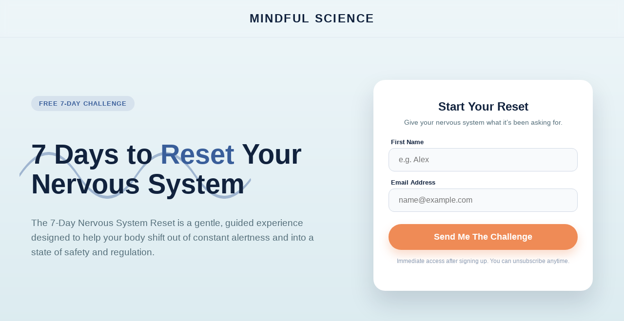

--- FILE ---
content_type: text/html
request_url: https://mindfulscience.com/?zjnjn/d3203104.html
body_size: 5341
content:
<!DOCTYPE html>
<html lang="en">
<head>
    <!-- Google tag (gtag.js) -->
<script async src="https://www.googletagmanager.com/gtag/js?id=G-E14ZXFLJ5G"></script>
<script>
  window.dataLayer = window.dataLayer || [];
  function gtag(){dataLayer.push(arguments);}
  gtag('js', new Date());

  gtag('config', 'G-E14ZXFLJ5G');
</script>
    <!-- SEO & Meta Tags -->
    <meta charset="UTF-8">
    <meta name="viewport" content="width=device-width, initial-scale=1.0, maximum-scale=1.0, user-scalable=no">
    <meta name="description" content="Join the free 7-Day Nervous System Reset. A gentle, guided experience to help your body shift out of fight-or-flight and into regulation.">
    <meta name="keywords" content="nervous system regulation, burnout, anxiety relief, somatics, meditation, mindful science">
    <meta name="author" content="Mindful Science">
    <meta name="robots" content="index, follow">
    <link rel="canonical" href="https://mindfulscience.com/7-day-reset">

    <title>7-Day Nervous System Reset | Mindful Science</title>
    
    <style>
        :root {
            /* --- PALETTE --- */
            --bg-navy: #11223d;       
            --accent-blue: #395e9a;   
            --text-cream: #faf5ef;    
            --text-blue-light: #90c9db; 
            
            /* --- BACKGROUNDS --- */
            --res-bg-sky: #eef6f9;     
            --res-bg-navy: #0e1c36;    
            --res-bg-cream: #faf7f2;   
            
            /* --- ACCENTS --- */
            --price-orange: #ef8b56;   
            --price-orange-hover: #d67a48;
        }

        * { box-sizing: border-box; }

        html { scroll-behavior: smooth; }

        html, body {
            width: 100%;
            max-width: 100%;
            margin: 0;
            padding: 0;
            overflow-x: hidden;
            background-color: var(--res-bg-navy);
            color: var(--text-cream);
            font-family: -apple-system, BlinkMacSystemFont, "Segoe UI", Roboto, Helvetica, Arial, sans-serif;
        }

        /* --- NAVIGATION --- */
        #navbar {
            position: fixed;
            width: 100%;
            top: 0;
            left: 0;
            z-index: 1000;
            padding: 24px 5%;
            background-color: transparent; 
            backdrop-filter: blur(8px);
            -webkit-backdrop-filter: blur(8px);
            border-bottom: 1px solid rgba(17, 34, 61, 0.05);
            transition: all 0.4s ease;
        }

        #navbar.nav-theme-dark {
            border-bottom: 1px solid rgba(255, 255, 255, 0.1);
        }

        .nav-inner {
            max-width: 1280px;
            margin: 0 auto;
            display: flex;
            justify-content: center;
            align-items: center;
        }

        #nav-logo {
            font-size: 1.5rem;
            letter-spacing: 0.1em;
            text-transform: uppercase;
            font-weight: 800;
            color: var(--bg-navy); 
            cursor: pointer;
            transition: color 0.4s ease;
        }

        #navbar.nav-theme-dark #nav-logo { color: #ffffff; }

        /* --- HERO SECTION --- */
        .hero {
            display: flex; 
            align-items: center; 
            justify-content: center;
            width: 100%; 
            margin: 0 auto; 
            padding: 140px 5% 100px 5%; 
            min-height: 100vh; 
            position: relative;
            overflow: hidden;
            background: linear-gradient(180deg, var(--res-bg-sky) 0%, #dbebf0 100%);
        }

        .hero-waveform {
            position: absolute; 
            top: 50%; left: 50%; 
            transform: translate(-50%, -50%); 
            width: 100%; max-width: 1200px; height: 300px; 
            z-index: 0; opacity: 0.4; pointer-events: none;
        }
        .wave-path { fill: none; stroke: var(--accent-blue); stroke-width: 2; stroke-linecap: round; stroke-linejoin: round; stroke-dasharray: 1000; stroke-dashoffset: 1000; animation: waveDraw 6s linear infinite; }
        @keyframes waveDraw { 0% { stroke-dashoffset: 1000; opacity: 0; } 20% { opacity: 1; } 80% { opacity: 1; } 100% { stroke-dashoffset: 0; opacity: 0; } }

        .hero-container {
            display: flex;
            justify-content: space-between;
            align-items: center;
            max-width: 1200px;
            width: 100%;
            position: relative;
            z-index: 10;
            gap: 60px;
        }

        .hero-text { flex: 1; max-width: 600px; }
        
        h1.hero-title {
            font-size: 3.5rem; line-height: 1.1; margin-bottom: 25px; font-weight: 800; 
            color: var(--bg-navy); padding-bottom: 10px;
        }
        
        .highlight-blue { color: var(--accent-blue); }
        
        p.hero-subtitle {
            font-size: 1.2rem; color: #546e7a; opacity: 1; margin-bottom: 30px; line-height: 1.6;
        }

        .hero-badge {
            display: inline-block;
            background: rgba(57, 94, 154, 0.1);
            color: var(--accent-blue);
            padding: 8px 16px;
            border-radius: 30px;
            font-size: 0.8rem;
            font-weight: 700;
            text-transform: uppercase;
            letter-spacing: 1px;
            margin-bottom: 20px;
        }

        /* --- CAPTURE FORM CARD --- */
        .capture-card {
            flex: 1;
            max-width: 450px;
            background: #ffffff;
            border-radius: 24px;
            padding: 40px 30px;
            box-shadow: 0 25px 50px rgba(14, 28, 54, 0.15);
            text-align: center;
            border: 1px solid rgba(255, 255, 255, 0.5);
        }

        .capture-header { font-size: 1.5rem; font-weight: 700; color: var(--bg-navy); margin-bottom: 10px; }
        .capture-sub { font-size: 0.9rem; color: #546e7a; margin-bottom: 25px; }

        .form-group { margin-bottom: 15px; text-align: left; }
        .form-label { display: block; font-size: 0.8rem; font-weight: 600; color: var(--bg-navy); margin-bottom: 5px; margin-left: 5px; }
        .form-input {
            width: 100%;
            padding: 14px 20px;
            border-radius: 12px;
            border: 1px solid #d1d9e6;
            font-size: 1rem;
            font-family: inherit;
            color: var(--bg-navy);
            background: #f8fafc;
            transition: all 0.3s;
        }
        .form-input:focus { outline: none; border-color: var(--accent-blue); background: #fff; box-shadow: 0 0 0 4px rgba(57, 94, 154, 0.1); }

        .submit-btn {
            background-color: var(--price-orange);
            color: #fff;
            font-size: 1.1rem;
            font-weight: 700;
            padding: 16px 0;
            width: 100%;
            border-radius: 50px;
            border: none;
            cursor: pointer;
            transition: all 0.3s;
            margin-top: 10px;
            box-shadow: 0 10px 20px rgba(239, 139, 86, 0.3);
        }
        .submit-btn:hover { background-color: var(--price-orange-hover); transform: translateY(-2px); }

        .disclaimer { font-size: 0.75rem; color: #8a9bb3; margin-top: 15px; line-height: 1.4; }

        /* --- SECTION: EMPATHY (Dark Navy) --- */
        .empathy-section {
            width: 100%; padding: 100px 5%; 
            background: var(--res-bg-navy); 
            display: flex; flex-direction: column; align-items: center;
            text-align: center;
        }
        .section-header h2 { font-size: 2.5rem; color: var(--text-cream); font-weight: 700; margin-bottom: 25px; }
        .section-header p { font-size: 1.2rem; color: var(--text-blue-light); line-height: 1.6; max-width: 800px; margin: 0 auto 30px auto; }
        
        .empathy-box {
            background: rgba(255, 255, 255, 0.05);
            border-left: 4px solid var(--price-orange);
            padding: 30px;
            max-width: 700px;
            text-align: left;
            border-radius: 0 20px 20px 0;
            margin-top: 20px;
        }
        .empathy-box p { color: #dbebf0; font-size: 1.1rem; margin-bottom: 15px; line-height: 1.6; }
        .empathy-box strong { color: #fff; font-weight: 700; }

        /* --- SECTION: IS THIS FOR YOU (Cream) --- */
        .checklist-section {
            width: 100%; padding: 100px 5%;
            background: var(--res-bg-cream);
            display: flex; flex-direction: column; align-items: center;
        }
        .checklist-section h2 { color: var(--bg-navy); font-size: 2.5rem; font-weight: 700; margin-bottom: 50px; text-align: center;}

        .checklist-grid {
            display: grid; grid-template-columns: repeat(auto-fit, minmax(300px, 1fr));
            gap: 25px; max-width: 1000px; width: 100%;
        }

        .checklist-item {
            background: #fff; padding: 25px; border-radius: 16px;
            display: flex; align-items: center; gap: 20px;
            box-shadow: 0 4px 15px rgba(0,0,0,0.03);
            border: 1px solid rgba(0,0,0,0.05);
        }
        .check-icon { font-size: 1.5rem; color: var(--price-orange); }
        .checklist-text { color: #546e7a; font-weight: 500; font-size: 1rem; line-height: 1.4; }

        /* --- SECTION: WHAT MAKES THIS DIFFERENT (Navy Gradient) --- */
        .different-section {
            width: 100%; padding: 100px 5%;
            background: linear-gradient(180deg, var(--res-bg-navy) 0%, #1a2b49 100%);
            display: flex; flex-direction: column; align-items: center; text-align: center;
        }
        .different-section h2 { color: #fff; font-size: 2.5rem; margin-bottom: 20px; }
        
        .difference-card {
            background: rgba(57, 94, 154, 0.2);
            border: 1px solid rgba(255, 255, 255, 0.1);
            backdrop-filter: blur(10px);
            padding: 40px; border-radius: 24px;
            max-width: 800px; width: 100%;
        }
        .difference-card p { font-size: 1.2rem; color: #dbebf0; line-height: 1.8; margin-bottom: 20px; }
        .difference-card .highlight { color: var(--price-orange); font-weight: 700; }

        /* --- SECTION: EXPERIENCE / ROADMAP (Cream) --- */
        .experience-section {
            width: 100%; padding: 100px 5%;
            background: var(--res-bg-cream);
            display: flex; flex-direction: column; align-items: center;
        }
        .experience-section h2 { color: var(--bg-navy); font-size: 2.5rem; font-weight: 700; margin-bottom: 15px; text-align: center;}
        .experience-section p.sub { color: #546e7a; font-size: 1.1rem; margin-bottom: 50px; text-align: center;}

        .exp-grid {
            display: grid; grid-template-columns: repeat(auto-fit, minmax(280px, 1fr));
            gap: 30px; max-width: 1100px; width: 100%;
        }

        .exp-card {
            background: #fff; border-radius: 20px; padding: 35px 30px;
            box-shadow: 0 10px 30px rgba(0,0,0,0.05);
            border-top: 5px solid var(--accent-blue);
        }
        .exp-card h3 { font-size: 1.2rem; color: var(--bg-navy); margin-bottom: 10px; font-weight: 700; }
        .exp-card p { font-size: 0.95rem; color: #546e7a; line-height: 1.6; }

        /* --- SECTION: WHAT YOU RECEIVE & CTA (Navy) --- */
        .final-cta-section {
            width: 100%; padding: 100px 5%;
            background: var(--res-bg-navy);
            text-align: center; display: flex; flex-direction: column; align-items: center;
        }

        .receive-list {
            display: flex; flex-wrap: wrap; justify-content: center; gap: 20px;
            margin: 40px 0; max-width: 900px;
        }
        .receive-item {
            background: rgba(255,255,255,0.08); padding: 15px 25px; border-radius: 50px;
            color: #fff; font-weight: 600; display: flex; align-items: center; gap: 10px;
        }
        .star-icon { color: var(--color-gold); }

        .final-form-container {
            width: 100%; max-width: 500px;
            background: #fff; padding: 40px; border-radius: 20px;
            margin-top: 30px;
        }
        .final-form-container h3 { color: var(--bg-navy); margin-bottom: 20px; }

        /* --- FOOTER --- */
        .footer-container { width: 100%; background-color: #0b1629; color: var(--text-cream); padding: 60px 5% 40px 5%; border-top: 1px solid rgba(255,255,255,0.1); }
        .footer-logo-text { font-size: 1.5rem; font-weight: 800; color: #fff; letter-spacing: 0.1em; text-align: center; margin-bottom: 30px; }
        .footer-links { display: flex; justify-content: center; gap: 30px; flex-wrap: wrap; margin-bottom: 30px; }
        .footer-links a { color: #8a9bb3; text-decoration: none; font-size: 0.9rem; transition: color 0.2s; }
        .footer-links a:hover { color: #fff; }
        .copyright { text-align: center; font-size: 0.8rem; color: #546e7a; display: block; }

        /* RESPONSIVE */
        @media (max-width: 900px) {
            .hero { flex-direction: column; text-align: center; padding-top: 120px; }
            .hero-container { flex-direction: column; gap: 40px; }
            .hero-text { padding-right: 0; }
            h1.hero-title { font-size: 2.5rem; }
            .capture-card { width: 100%; }
            .empathy-box { border-left: none; border-top: 4px solid var(--price-orange); border-radius: 0 0 20px 20px; }
        }
    </style>
</head>

<body>

    <!-- NAVEGACIÓN -->
    <nav id="navbar">
        <div class="nav-inner">
            <div id="nav-logo">MINDFUL SCIENCE</div>
        </div>
    </nav>

    <!-- SECCIÓN HERO + CAPTURE FORM -->
    <header class="hero">
        <div class="hero-background-effect">
            <svg class="hero-waveform" viewBox="0 0 1000 100" preserveAspectRatio="none">
                <path class="wave-path" d="M0,50 Q50,20 100,50 T200,50 T300,50 T400,50 T500,50 T600,50 T700,50 T800,50 T900,50 T1000,50" />
            </svg>
        </div>

        <div class="hero-container">
            <!-- Left: Copy -->
            <div class="hero-text">
                <span class="hero-badge">Free 7-Day Challenge</span>
                <h1 class="hero-title">
                    7 Days to <span class="highlight-blue">Reset</span> Your Nervous System
                </h1>
                <p class="hero-subtitle">
                    The 7-Day Nervous System Reset is a gentle, guided experience designed to help your body shift out of constant alertness and into a state of safety and regulation.
                </p>
            </div>
<!-- Right: Opt-in Form -->
<div class="capture-card">
    <div class="capture-header">Start Your Reset</div>
    <div class="capture-sub">Give your nervous system what it’s been asking for.</div>
    
    <!-- FormSubmit Integration -->
    <form action="https://formsubmit.co/ej@mindfulscience.com" method="POST">
        <!-- 1. Subject Line for YOU (ej@mindfulscience.com) -->
        <input type="hidden" name="_subject" value="New Lead: 7-Day Reset (Hero Form)">
        
        <!-- 2. Disable Captcha (Optional, keeps flow smooth) -->
        <input type="hidden" name="_captcha" value="false">

        <!-- 3. IMPORTANT: Redirect user back to this page or a Thank You URL after submit -->
        <!-- Replace 'https://mindfulscience.com/7-day-reset' with your actual URL -->
        <input type="hidden" name="_next" value="https://mindfulscience.com/thank-you.html">

        <!-- 4. Auto-Response to the User (Optional) -->
        <input type="hidden" name="_autoresponse" value="Welcome to the 7-Day Reset! Check your inbox shortly for Day 1.">

        <div class="form-group">
            <label class="form-label">First Name</label>
            <input type="text" name="name" class="form-input" placeholder="e.g. Alex" required>
        </div>
        <div class="form-group">
            <label class="form-label">Email Address</label>
            <input type="email" name="email" class="form-input" placeholder="name@example.com" required>
        </div>
        <button type="submit" class="submit-btn">Send Me The Challenge</button>
    </form>
    
    <p class="disclaimer">
        Immediate access after signing up. You can unsubscribe anytime.
    </p>
</div>
        </div>
    </header>

    <!-- SECTION: THE PROBLEM / EMPATHY -->
    <section class="empathy-section">
        <div class="section-header">
            <h2>Your Nervous System Has Been Working Overtime.</h2>
            <p>It’s time to let it rest.</p>
        </div>

        <div class="empathy-box">
            <p>If you’ve been feeling tense, wired, tired-but-can’t-rest, or emotionally overloaded — <strong>this isn’t a personal failure.</strong></p>
            <p>It’s your nervous system doing its job for too long.</p>
            <p style="margin-bottom:0;">No forcing. No “positive thinking.” No pressure to be calm. Just simple, grounded practices that help your system remember how to settle.</p>
        </div>
    </section>

    <!-- SECTION: IS THIS FOR YOU? -->
    <section class="checklist-section">
        <h2>This Is For You If…</h2>
        <div class="checklist-grid">
            <div class="checklist-item">
                <div class="check-icon">✓</div>
                <div class="checklist-text">Your body feels tense even when nothing is “wrong”</div>
            </div>
            <div class="checklist-item">
                <div class="check-icon">✓</div>
                <div class="checklist-text">You’re tired of being stuck in fight-or-flight mode</div>
            </div>
            <div class="checklist-item">
                <div class="check-icon">✓</div>
                <div class="checklist-text">You feel overstimulated, overwhelmed, or mentally exhausted</div>
            </div>
            <div class="checklist-item">
                <div class="check-icon">✓</div>
                <div class="checklist-text">Traditional meditation hasn’t worked for you</div>
            </div>
            <div class="checklist-item">
                <div class="check-icon">✓</div>
                <div class="checklist-text">You want something simple, human, and grounding</div>
            </div>
        </div>
    </section>

    <!-- SECTION: WHAT MAKES THIS DIFFERENT -->
    <section class="different-section">
        <h2>What Makes This Different</h2>
        <div class="difference-card">
            <p>This is not about forcing calm or clearing your mind.</p>
            <p>It’s about creating the right conditions for your nervous system to settle — <span class="highlight">naturally</span>.</p>
            <p style="margin-bottom:0;">No pressure to “do it right.” No spiritual performance. Just guidance that meets your body where it is.</p>
        </div>
    </section>

    <!-- SECTION: WHAT YOU'LL EXPERIENCE -->
    <section class="experience-section">
        <h2>What You’ll Experience</h2>
        <p class="sub">Over 7 days, you’ll be guided through short, supportive sessions that help you:</p>

        <div class="exp-grid">
            <div class="exp-card">
                <h3>Release Tension</h3>
                <p>Let go of the accumulated stress stored in your body through gentle somatic cues.</p>
            </div>
            <div class="exp-card">
                <h3>Calm Overstimulation</h3>
                <p>Soothe mental and emotional noise without fighting your thoughts.</p>
            </div>
            <div class="exp-card">
                <h3>Reconnect Safely</h3>
                <p>Come back to your body in a safe, steady way using grounded techniques.</p>
            </div>
            <div class="exp-card">
                <h3>Build Rhythm</h3>
                <p>Create a daily habit of nervous system care that takes only a few minutes.</p>
            </div>
        </div>
    </section>

    <!-- SECTION: WHAT YOU'LL RECEIVE & FINAL CTA -->
    <section class="final-cta-section">
        <div class="section-header">
            <h2 style="color:#fff;">What You’ll Receive</h2>
        </div>

        <div class="receive-list">
            <div class="receive-item"><span class="star-icon">✨</span> 7 short guided sessions (5–10 mins)</div>
            <div class="receive-item"><span class="star-icon">✨</span> Gentle, body-based practices</div>
            <div class="receive-item"><span class="star-icon">✨</span> A safe, supportive tone</div>
            <div class="receive-item"><span class="star-icon">✨</span> Immediate access</div>
        </div>

       <div class="final-form-container">
    <h3>Start Your Free 7-Day Reset</h3>
    <form action="https://formsubmit.co/ej@mindfulscience.com" method="POST">
        <input type="hidden" name="_subject" value="New Lead: 7-Day Reset (Bottom Form)">
        <input type="hidden" name="_captcha" value="false">
        <input type="hidden" name="_next" value="https://mindfulscience.com/thank-you.html">
        
        <div class="form-group">
            <input type="text" name="name" class="form-input" placeholder="Your Name" required>
        </div>
        <div class="form-group">
            <input type="email" name="email" class="form-input" placeholder="Your Email Address" required>
        </div>
        <button type="submit" class="submit-btn">Send Me The Challenge</button>
    </form>
</div>
    </section>

    <!-- FOOTER -->
    <div class="footer-container">
        <div class="footer-logo-text">MINDFUL SCIENCE</div>
        <div class="footer-links">
            <a href="#">Privacy Policy</a>
            <a href="#">Terms & Conditions</a>
            <a href="#">Contact Support</a>
        </div>
        <span class="copyright">Copyright © 2025 Mindful Science. All rights reserved.</span>
    </div>

    <!-- SCRIPT FOR NAVBAR COLOR CHANGE -->
    <script>
        const nav = document.getElementById('navbar');
        
        const observerOptions = {
            root: null,
            rootMargin: '-30px 0px -90% 0px',
            threshold: 0
        };

        const observer = new IntersectionObserver((entries) => {
            entries.forEach(entry => {
                if (entry.isIntersecting) {
                    // Check if current section is "dark" background
                    const isDark = entry.target.classList.contains('empathy-section') ||
                                   entry.target.classList.contains('different-section') ||
                                   entry.target.classList.contains('final-cta-section') ||
                                   entry.target.classList.contains('footer-container');

                    if (isDark) {
                        nav.classList.add('nav-theme-dark');
                    } else {
                        nav.classList.remove('nav-theme-dark');
                    }
                }
            });
        }, observerOptions);

        const sectionsToObserve = document.querySelectorAll('header, section, .footer-container');
        sectionsToObserve.forEach(section => observer.observe(section));
    </script>

</body>
</html>